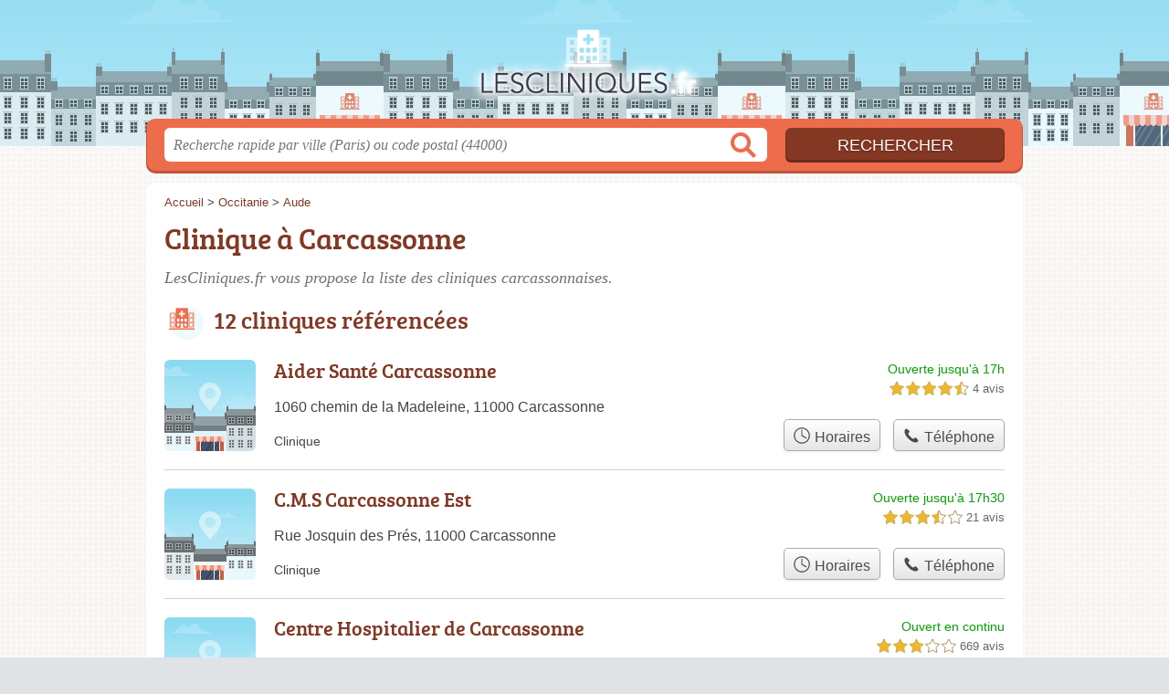

--- FILE ---
content_type: text/html; charset=utf-8
request_url: https://lescliniques.fr/11/carcassonne/
body_size: 8131
content:
<!DOCTYPE html>
<html lang="fr">
<head>
    <link rel="icon" type="image/png" href="/favicon.png"/>
<link rel="apple-touch-icon" href="/apple-touch-icon.png">
<link rel="apple-touch-icon" sizes="76x76" href="/apple-touch-icon-76x76.png">
<link rel="apple-touch-icon" sizes="120x120" href="/apple-touch-icon-120x120.png">
<link rel="apple-touch-icon" sizes="152x152" href="/apple-touch-icon-152x152.png">



<meta charset="utf-8">
<meta name="viewport" content="width=device-width, initial-scale=1">
<title>Cliniques Carcassonne - Polycliniques 11000</title>
<meta name="csrf-token" content="hCm9EBpjLXpjicEkI2bkK7CPJ27l136MXl7bahQe">
<meta name="description" content="Retrouvez toutes les cliniques à Carcassonne (11000) : horaires, adresse, téléphone et services spécialisés de l&#039;établissement.">

<meta name="msapplication-TileImage" content="/ms-tile.png"/>
<meta name="msapplication-TileColor" content="#ffffff"/>

    <link rel="preload" href="https://lescliniques.fr/build/assets/breeserif-regular-webfont-DYs39vFH.woff2" as="font" type="font/woff2"/>

<script>
    window.viewPortWidth = Math.max(document.documentElement.clientWidth, window.innerWidth || 0);
    window.spwidth = window.innerWidth || document.documentElement.clientWidth || document.body.clientWidth;
    window.spBBInserted = window.spSqrInserted = window.spMobInserted = 0;
    window.inssense=function(e,n,i,d,s,a,t){if(loadsense(),t=typeof t<"u"&&t!==null?t:!1,a=typeof a<"u"&&a!==null?a:!1,d=typeof d<"u"&&d!==null?d:0,viewPortWidth<d||(s=typeof s<"u"&&s!==null?s:99999999,viewPortWidth>s))return!1;let l=0,o;e==="auto"&&n==="auto"?(o='<ins class="adsbygoogle" style="display:block" data-ad-client="ca-pub-2478488084860860" data-ad-slot="'+i+'" data-ad-format="auto" data-full-width-responsive="true"></ins>',l=500):o='<ins class="adsbygoogle" style="display:inline-block;width:'+e+"px;height:"+n+'px" data-ad-client="ca-pub-2478488084860860" data-ad-slot="'+i+'"></ins>',a&&(o='<div style="text-align:center">'+o+"</div>"),t!==!1&&document.getElementById(t)?document.getElementById(t).innerHTML=o:document.write(o),setTimeout(function(){(adsbygoogle=window.adsbygoogle||[]).push({})},l)};window.loadsense=function(){if(!window.senseloaded){let e=document.createElement("script");e.type="text/javascript",e.async=!0,e.src="https://pagead2.googlesyndication.com/pagead/js/adsbygoogle.js";let n=document.getElementsByTagName("script")[0];n.parentNode.insertBefore(e,n),window.senseloaded=!0}};window.pjfb=function(e,n,i,d,s){e==="pjItemTop"||e==="pjItemSide"?inssense(300,250,s,null,null,!0,e):n===i===d===s?inssense("auto","auto",n,null,null,null,e):viewPortWidth>980?inssense(800,100,n,null,null,null,e):viewPortWidth>760?inssense(600,100,i,null,null,null,e):viewPortWidth>540?inssense(400,75,d,null,null,null,e):viewPortWidth>300&&inssense(300,250,s,null,null,!0,e)};window.pjnit=function(e){typeof pjwhat>"u"&&(window.pjwhat=e,window.pjver="v3",window.pjInserted=0,window.pjBlockToNbRes={},window.pjInsIds=[])};window.listsense=function(e,n,i,d){viewPortWidth>980?inssense(800,100,e):viewPortWidth>760?inssense(600,100,n):viewPortWidth>540?inssense(400,75,i):viewPortWidth>300&&inssense(300,250,d,null,null,!0)};window.shodev=function(e,n,i,d,s){let a={166:{category:"13",id:"bbd20f260b"},46174809:{category:"10",id:"ea9ddadcc8"},984589:{category:"80",id:"1e527e0a9b"},871136:{category:"14",id:"bd88546f78"},162:{category:"153",id:"a291f532b7"},48662:{category:"72",id:"d4dc558722"},125885:{category:"123",id:"000e89c4ad"},259963:{category:"22",id:"e66086cf90"},89663:{category:"78",id:"7aad988729"},418893:{category:"25",id:"4e3b158b47"},225874:{category:"8",id:"12ffc7b41a"},156:{category:"7",id:"53c9f312c0"},887451:{category:"145",id:"d484a328f6"},326233:{category:"1",id:"30fba2cb1e"},224333:{category:"159",id:"349ef956ba"},147445:{category:"47",id:"d8d89d375b"},886358:{category:"28",id:"d7caed3563"},557561:{category:"11",id:"f224b82d06"},899657:{category:"165",id:"5a55a467e9"},72:{category:"72",id:"vfedb9dd71fd"}};if(!(e in a))return;n=typeof n<"u"?n:"#7a7a7a",i=typeof i<"u"?i:"#4b4b4b",n=n.startsWith("#")?n:"#"+n,i=i.startsWith("#")?i:"#"+i,d=typeof d<"u"?d:"#fff",s=typeof s<"u"?s:"Demande de devis en ligne";let t=document.getElementsByClassName("intro");t.length<1&&(t=document.getElementsByClassName("others")),t.length>=1&&!t[t.length-1].classList.contains("info")&&(t=t[t.length-1],window.ifrshown=!1,window.showif=function(){if(!ifrshown){t.innerHTML+='<div id="v'+a[e].id+'d"></div>',window.vud_partenaire_id="1561",window.vud_categorie_id=a[e].category;let l=document.createElement("script");l.type="text/javascript",l.src="//www.viteundevis.com/"+a[e].id+"/"+vud_partenaire_id+"/"+vud_categorie_id+"/";let o=document.getElementsByTagName("script")[0];o.parentNode.insertBefore(l,o)}ifrshown=!0},t.innerHTML+='<br/><br/><a id="devisbtn" href="javascript:void(0)" onclick="showif()" style="box-shadow: 0 3px '+i+"; font-family: 'Lucida Grande', Arial; padding : 5px; font-style: normal; display: inline-block; background: "+n+"; color : "+d+'; border-radius: 5px;">'+s+"</a>")};

</script>

<style>
    svg {
        width: 16px;
    }
</style>

<link rel="preload" as="style" href="https://lescliniques.fr/build/assets/style-C86oeIUR.css" /><link rel="preload" as="style" href="https://lescliniques.fr/build/assets/main-BPrsaxZu.css" /><link rel="modulepreload" href="https://lescliniques.fr/build/assets/script-DCo9Vav5.js" /><link rel="stylesheet" href="https://lescliniques.fr/build/assets/style-C86oeIUR.css" data-navigate-track="reload" /><link rel="stylesheet" href="https://lescliniques.fr/build/assets/main-BPrsaxZu.css" data-navigate-track="reload" /><script type="module" src="https://lescliniques.fr/build/assets/script-DCo9Vav5.js" data-navigate-track="reload"></script>
<script>
    function askGeo(redirectTo = null) {
        if ("geolocation" in navigator) {
            var timeoutVal = 10 * 1000;
            var maxAge = 5 * 60 * 1000;
            redirectTo = redirectTo ?? window.location.pathname;
            navigator.geolocation.getCurrentPosition(function (position) {
                window.location = window.location.origin + redirectTo + "?lat=" + position.coords.latitude + "&long=" + position.coords.longitude;
            }, function (error) {
                var errors = {
                    2: 'Votre position n\'est pas accessible',
                    3: 'Problème dans la recherche de position'
                };
                if (error.code == 2 || error.code == 3) {
                    alert("Erreur : " + errors[error.code]);
                } else {
                    alert("Impossible de vos géolocaliser, désolé.");
                }
            }, {enableHighAccuracy: true, timeout: timeoutVal, maximumAge: maxAge});
        } else {
            alert('Votre navigateur ne supporte pas la géolocalisation, désolé.');
        }
    }
</script>
    <script>
  (function(i,s,o,g,r,a,m){i['GoogleAnalyticsObject']=r;i[r]=i[r]||function(){
  (i[r].q=i[r].q||[]).push(arguments)},i[r].l=1*new Date();a=s.createElement(o),
  m=s.getElementsByTagName(o)[0];a.async=1;a.src=g;m.parentNode.insertBefore(a,m)
  })(window,document,'script','//www.google-analytics.com/analytics.js','ga');

  blop = '51912229';
  ga('create', 'UA-'+blop+'-26', 'auto');
  ga('send', 'pageview');

</script>
</head>
<body class="">
<header id="h">
    <div class="c">
        <a href="/" class="logo">LesCliniques.fr</a>
    </div>
</header>
<div id="s">
    <div class="c">

        <form method="get" action="/recherche">
            <fieldset>
                <input class="text" type="text" name="q"
                       value=""
                       placeholder="Recherche rapide par ville (Paris) ou code postal (44000)"
                       autocomplete="off"/>
                <input class="submit" type="submit" value="Rechercher"/>
            </fieldset>
        </form>

    </div>
</div>

<style>.fc-consent-root h2:before {
        content: none;
    }</style>

<div id="p">
    <div class="c">
                    <ol vocab="https://schema.org/" typeof="BreadcrumbList" class="bread"><li property="itemListElement" typeof="ListItem"><a property="item" typeof="WebPage" href="/"><span property="name">Accueil</span></a><meta property="position" content="0"><span class="sepa">&nbsp;&gt;&nbsp;</span></li><li property="itemListElement" typeof="ListItem"><a property="item" typeof="WebPage" href="/occitanie/"><span property="name">Occitanie</span></a><meta property="position" content="1"><span class="sepa">&nbsp;&gt;&nbsp;</span></li><li property="itemListElement" typeof="ListItem"><a property="item" typeof="WebPage" href="/11/"><span property="name">Aude</span></a><meta property="position" content="2"></li></ol>

        
        <div class="bw">

        
        <h1>Clinique à Carcassonne</h1>

                    <p class="intro">
                LesCliniques.fr vous propose la liste des <em>cliniques carcassonnaises</em>.
            </p>

            
                    
        

                    
            
                        </div>

    
            
        
            
    <div class="section items">
        <h2>12 cliniques référencées</h2>

        <span id="slg" data-slg="11000"></span>
    <div class="item hasrt nfolvl3">
            <h3>
            <a href="/11/carcassonne/aider-sante-carcassonne-6re">Aider Santé Carcassonne</a>
        </h3>
    
    <p class="sub">1060 chemin de la Madeleine, 11000 Carcassonne</p>

    
                        <p class="oprt more dos">
                                <!-- opnow data-id="6re" -->
                        
            <span class="openNow">Ouverte jusqu'à 17h</span>
                <!-- /opnow -->
                                                    <span class="sep">-</span>
                                <span class="shortRatings"><span class="ratings r45">
            <svg class="svgratings">
                <use xlink:href="#stars-4-5-star"/>
            </svg>
            4,5 étoiles sur 5</span>
            <span class="ratingsStats">4 avis</span>
        </span>
                <br/>
                </p>
            
        <p class="more tpsv ">
                <span class="type def">Clinique</span>


        
            </p>

    
    <div class="btn" id="c6re">
                                    <a href="/11/carcassonne/aider-sante-carcassonne-6re#horaires" class="greyBtn c-button__openings">
                    <span><svg viewBox="0 0 100 100"><use xlink:href="#icon-openings"/></svg> Horaires</span>
                </a>
                                        <a href="/11/carcassonne/aider-sante-carcassonne-6re#telephone" class="c2call greyBtn c-button__phone" type="button" data-c2call="/11/carcassonne/aider-sante-carcassonne-6re/tel">
                    <span><svg viewBox="0 0 100 100"><use xlink:href="#icon-phone"/></svg> Téléphone</span>
                </a>
                        </div>
    <div class="illu">
            </div>
    <a class="mobileLink" href="/11/carcassonne/aider-sante-carcassonne-6re">
        <span>Aider Santé Carcassonne</span>
    </a>
</div>

    
    

    <div class="item hasrt nfolvl3">
            <h3>
            <a href="/11/carcassonne/c-m-s-carcassonne-est-860">C.M.S Carcassonne Est</a>
        </h3>
    
    <p class="sub">Rue Josquin des Prés, 11000 Carcassonne</p>

    
                        <p class="oprt more dos">
                                <!-- opnow data-id="860" -->
                        
            <span class="openNow">Ouverte jusqu'à 17h30</span>
                <!-- /opnow -->
                                                    <span class="sep">-</span>
                                <span class="shortRatings"><span class="ratings r35">
            <svg class="svgratings">
                <use xlink:href="#stars-3-5-star"/>
            </svg>
            3,5 étoiles sur 5</span>
            <span class="ratingsStats">21 avis</span>
        </span>
                <br/>
                </p>
            
        <p class="more tpsv ">
                <span class="type def">Clinique</span>


        
            </p>

    
    <div class="btn" id="c860">
                                    <a href="/11/carcassonne/c-m-s-carcassonne-est-860#horaires" class="greyBtn c-button__openings">
                    <span><svg viewBox="0 0 100 100"><use xlink:href="#icon-openings"/></svg> Horaires</span>
                </a>
                                        <a href="/11/carcassonne/c-m-s-carcassonne-est-860#telephone" class="c2call greyBtn c-button__phone" type="button" data-c2call="/11/carcassonne/c-m-s-carcassonne-est-860/tel">
                    <span><svg viewBox="0 0 100 100"><use xlink:href="#icon-phone"/></svg> Téléphone</span>
                </a>
                        </div>
    <div class="illu">
            </div>
    <a class="mobileLink" href="/11/carcassonne/c-m-s-carcassonne-est-860">
        <span>C.M.S Carcassonne Est</span>
    </a>
</div>

    
    

    <div class="item hasrt nfolvl3">
            <h3>
            <a href="/11/carcassonne/centre-hospitalier-de-carcassonne-6p">Centre Hospitalier de Carcassonne</a>
        </h3>
    
    <p class="sub">1060 chemin de la Madeleine, 11000 Carcassonne</p>

    
                        <p class="oprt more dos">
                                <!-- opnow data-id="6p" -->
                        <span class="openNow">Ouvert en continu</span>
                <!-- /opnow -->
                                                    <span class="sep">-</span>
                                <span class="shortRatings"><span class="ratings r30">
            <svg class="svgratings">
                <use xlink:href="#stars-3-0-star"/>
            </svg>
            3,0 étoiles sur 5</span>
            <span class="ratingsStats">669 avis</span>
        </span>
                <br/>
                </p>
            
        <p class="more tpsv ">
                <span class="type">Hôpital</span>


        
            </p>

    
    <div class="btn" id="c6p">
                                    <a href="/11/carcassonne/centre-hospitalier-de-carcassonne-6p#horaires" class="greyBtn c-button__openings">
                    <span><svg viewBox="0 0 100 100"><use xlink:href="#icon-openings"/></svg> Horaires</span>
                </a>
                                        <a href="/11/carcassonne/centre-hospitalier-de-carcassonne-6p#telephone" class="c2call greyBtn c-button__phone" type="button" data-c2call="/11/carcassonne/centre-hospitalier-de-carcassonne-6p/tel">
                    <span><svg viewBox="0 0 100 100"><use xlink:href="#icon-phone"/></svg> Téléphone</span>
                </a>
                        </div>
    <div class="illu">
            </div>
    <a class="mobileLink" href="/11/carcassonne/centre-hospitalier-de-carcassonne-6p">
        <span>Centre Hospitalier de Carcassonne</span>
    </a>
</div>

    
    </div><div class="be wide">
    <script type="text/javascript">
        pjnit("Clinique");
        window.pjPerPage = 2;
        window.pjBlockToNbRes = {
            "pjsleads1" : "3",
            "pjsleads2" : "1",
            "pjsleads3" : "2"
        };

        if(document.getElementById("slg") && pjInserted < pjPerPage) {
            pjInserted++;
            window.pjInsIds[window.pjInsIds.length] = 'pjsleads'+pjInserted;
            document.write('<ins id="pjsleads'+pjInserted+'"></ins>');
        } else {
            listsense(5367344850, 3890611656, 2413878450, 8460412053);
        }
    </script>
</div><div class="items">

    <div class="item hasrt nfolvl3">
            <h3>
            <a href="/11/carcassonne/clinique-du-sud-elsan-71">Clinique du Sud - ELSAN</a>
        </h3>
    
    <p class="sub">Zone Aménagement Route de Montredon
Chem. De la Madeleine, 11000 Carcassonne</p>

    
                        <p class="oprt more dos">
                                <!-- opnow data-id="71" -->
                        
            <span class="openNow">Ouverte jusqu'à 17h15</span>
                <!-- /opnow -->
                                                    <span class="sep">-</span>
                                <span class="shortRatings"><span class="ratings r40">
            <svg class="svgratings">
                <use xlink:href="#stars-4-0-star"/>
            </svg>
            4,0 étoiles sur 5</span>
            <span class="ratingsStats">116 avis</span>
        </span>
                <br/>
                </p>
            
        <p class="more tpsv ">
                <span class="type def">Clinique</span>


        
            </p>

    
    <div class="btn" id="c71">
                                    <a href="/11/carcassonne/clinique-du-sud-elsan-71#horaires" class="greyBtn c-button__openings">
                    <span><svg viewBox="0 0 100 100"><use xlink:href="#icon-openings"/></svg> Horaires</span>
                </a>
                                        <a href="/11/carcassonne/clinique-du-sud-elsan-71#telephone" class="c2call greyBtn c-button__phone" type="button" data-c2call="/11/carcassonne/clinique-du-sud-elsan-71/tel">
                    <span><svg viewBox="0 0 100 100"><use xlink:href="#icon-phone"/></svg> Téléphone</span>
                </a>
                        </div>
    <div class="illu">
            </div>
    <a class="mobileLink" href="/11/carcassonne/clinique-du-sud-elsan-71">
        <span>Clinique du Sud - ELSAN</span>
    </a>
</div>

    
    

    <div class="item nfolvl2">
            <h3>
            <a href="/11/carcassonne/dr-sara-faouzi-oncologue-polyclinique-montreal-a83">Dr Sara FAOUZI - Oncologue Polyclinique Montréal</a>
        </h3>
    
    <p class="sub">Route de Bram, 11000 Carcassonne</p>

    
                        <p class="oprt more ">
                                <!-- opnow data-id="a83" -->
                        
            <span class="openNow">Ouverte jusqu'à 16h</span>
                <!-- /opnow -->
                                                            </p>
            
        <p class="more tpsv ">
                <span class="type def">Clinique</span>


        
            </p>

    
    <div class="btn" id="ca83">
                                    <a href="/11/carcassonne/dr-sara-faouzi-oncologue-polyclinique-montreal-a83#horaires" class="greyBtn c-button__openings">
                    <span><svg viewBox="0 0 100 100"><use xlink:href="#icon-openings"/></svg> Horaires</span>
                </a>
                                        <a href="/11/carcassonne/dr-sara-faouzi-oncologue-polyclinique-montreal-a83#telephone" class="c2call greyBtn c-button__phone" type="button" data-c2call="/11/carcassonne/dr-sara-faouzi-oncologue-polyclinique-montreal-a83/tel">
                    <span><svg viewBox="0 0 100 100"><use xlink:href="#icon-phone"/></svg> Téléphone</span>
                </a>
                        </div>
    <div class="illu">
            </div>
    <a class="mobileLink" href="/11/carcassonne/dr-sara-faouzi-oncologue-polyclinique-montreal-a83">
        <span>Dr Sara FAOUZI - Oncologue Polyclinique Montréal</span>
    </a>
</div>

    
    

    <div class="item hasrt nfolvl3">
            <h3>
            <a href="/11/carcassonne/efs-site-de-montredon-7yp">EFS Site de Montredon</a>
        </h3>
    
    <p class="sub">1060 chemin de la Madeleine, 11000 Carcassonne</p>

    
                        <p class="oprt more dos">
                                <!-- opnow data-id="7yp" -->
            
                    
                            
                <span class="closedNow">Fermée, ouvre demain à 9h30</span>
                            <!-- /opnow -->
                                                    <span class="sep">-</span>
                                <span class="shortRatings"><span class="ratings r50">
            <svg class="svgratings">
                <use xlink:href="#stars-5-0-star"/>
            </svg>
            5,0 étoiles sur 5</span>
            <span class="ratingsStats">16 avis</span>
        </span>
                <br/>
                </p>
            
        <p class="more tpsv ">
                <span class="type def">Clinique</span>


        
            </p>

    
    <div class="btn" id="c7yp">
                                    <a href="/11/carcassonne/efs-site-de-montredon-7yp#horaires" class="greyBtn c-button__openings">
                    <span><svg viewBox="0 0 100 100"><use xlink:href="#icon-openings"/></svg> Horaires</span>
                </a>
                                        <a href="/11/carcassonne/efs-site-de-montredon-7yp#telephone" class="c2call greyBtn c-button__phone" type="button" data-c2call="/11/carcassonne/efs-site-de-montredon-7yp/tel">
                    <span><svg viewBox="0 0 100 100"><use xlink:href="#icon-phone"/></svg> Téléphone</span>
                </a>
                        </div>
    <div class="illu">
            </div>
    <a class="mobileLink" href="/11/carcassonne/efs-site-de-montredon-7yp">
        <span>EFS Site de Montredon</span>
    </a>
</div>

    
    </div><div class="be wide">
    <script type="text/javascript">
        pjnit("Clinique");
        window.pjPerPage = 2;
        window.pjBlockToNbRes = {
            "pjsleads1" : "3",
            "pjsleads2" : "1",
            "pjsleads3" : "2"
        };

        if(document.getElementById("slg") && pjInserted < pjPerPage) {
            pjInserted++;
            window.pjInsIds[window.pjInsIds.length] = 'pjsleads'+pjInserted;
            document.write('<ins id="pjsleads'+pjInserted+'"></ins>');
        } else {
            listsense(5367344850, 3890611656, 2413878450, 8460412053);
        }
    </script>
</div><div class="items">

    <div class="item nfolvl1">
            <h3>
            <a href="/11/carcassonne/inter-secteur-psy-int-juvenile-7un">Inter Secteur Psy Int.juvenile</a>
        </h3>
    
    <p class="sub">58 Route Minervoise, 11000 Carcassonne</p>

    
                
        <p class="more tpsv ">
                <span class="type">Hôpital</span>


        
            </p>

    
    <div class="btn" id="c7un">
                                                <a href="/11/carcassonne/inter-secteur-psy-int-juvenile-7un#telephone" class="c2call greyBtn c-button__phone" type="button" data-c2call="/11/carcassonne/inter-secteur-psy-int-juvenile-7un/tel">
                    <span><svg viewBox="0 0 100 100"><use xlink:href="#icon-phone"/></svg> Téléphone</span>
                </a>
                        </div>
    <div class="illu">
            </div>
    <a class="mobileLink" href="/11/carcassonne/inter-secteur-psy-int-juvenile-7un">
        <span>Inter Secteur Psy Int.juvenile</span>
    </a>
</div>

    
    

    <div class="item nfolvl0">
            <h3>
            <a href="/11/carcassonne/korian-pays-des-quatre-vents-7be">Korian Pays des Quatre Vents</a>
        </h3>
    
    <p class="sub">Montredon 1820 Chemin Madeleine Montredon, 11000 Carcassonne</p>

    
                
        <p class="more tpsv ">
                <span class="type">Hôpital</span>


        
            </p>

    
    <div class="btn" id="c7be">
                                                <a href="/11/carcassonne/korian-pays-des-quatre-vents-7be#telephone" class="c2call greyBtn c-button__phone" type="button" data-c2call="/11/carcassonne/korian-pays-des-quatre-vents-7be/tel">
                    <span><svg viewBox="0 0 100 100"><use xlink:href="#icon-phone"/></svg> Téléphone</span>
                </a>
                        </div>
    <div class="illu">
            </div>
    <a class="mobileLink" href="/11/carcassonne/korian-pays-des-quatre-vents-7be">
        <span>Korian Pays des Quatre Vents</span>
    </a>
</div>

    
    

    <div class="item hasrt nfolvl1">
            <h3>
            <a href="/11/carcassonne/maison-bacou-8vl">Maison Bacou</a>
        </h3>
    
    <p class="sub">58 Rue Trivalle, 11000 Carcassonne</p>

    
                        <p class="oprt more ">
                                <!-- opnow data-id="8vl" -->
    <!-- /opnow -->
                                                <span class="shortRatings"><span class="ratings r45">
            <svg class="svgratings">
                <use xlink:href="#stars-4-5-star"/>
            </svg>
            4,5 étoiles sur 5</span>
            <span class="ratingsStats">94 avis</span>
        </span>
                <br/>
                </p>
            
        <p class="more tpsv folded">
                <span class="type def">Clinique</span>


        
            </p>

    
    <div class="btn" id="c8vl">
                                                <a href="/11/carcassonne/maison-bacou-8vl#telephone" class="c2call greyBtn c-button__phone" type="button" data-c2call="/11/carcassonne/maison-bacou-8vl/tel">
                    <span><svg viewBox="0 0 100 100"><use xlink:href="#icon-phone"/></svg> Téléphone</span>
                </a>
                        </div>
    <div class="illu">
            </div>
    <a class="mobileLink" href="/11/carcassonne/maison-bacou-8vl">
        <span>Maison Bacou</span>
    </a>
</div>

    
    </div><div class="be wide">
    <script type="text/javascript">
        pjnit("Clinique");
        window.pjPerPage = 2;
        window.pjBlockToNbRes = {
            "pjsleads1" : "3",
            "pjsleads2" : "1",
            "pjsleads3" : "2"
        };

        if(document.getElementById("slg") && pjInserted < pjPerPage) {
            pjInserted++;
            window.pjInsIds[window.pjInsIds.length] = 'pjsleads'+pjInserted;
            document.write('<ins id="pjsleads'+pjInserted+'"></ins>');
        } else {
            listsense(5367344850, 3890611656, 2413878450, 8460412053);
        }
    </script>
</div><div class="items">

    <div class="item hasrt nfolvl3">
            <h3>
            <a href="/11/carcassonne/polyclinique-montreal-elsan-6w">Polyclinique Montréal - ELSAN</a>
        </h3>
    
    <p class="sub">Route de Bram, 11000 Carcassonne</p>

    
                        <p class="oprt more dos">
                                <!-- opnow data-id="6w" -->
                        
            <span class="openNow">Ouverte jusqu'à 20h</span>
                <!-- /opnow -->
                                                    <span class="sep">-</span>
                                <span class="shortRatings"><span class="ratings r45">
            <svg class="svgratings">
                <use xlink:href="#stars-4-5-star"/>
            </svg>
            4,5 étoiles sur 5</span>
            <span class="ratingsStats">1681 avis</span>
        </span>
                <br/>
                </p>
            
        <p class="more tpsv ">
                <span class="type def">Clinique</span>


        
            </p>

    
    <div class="btn" id="c6w">
                                    <a href="/11/carcassonne/polyclinique-montreal-elsan-6w#horaires" class="greyBtn c-button__openings">
                    <span><svg viewBox="0 0 100 100"><use xlink:href="#icon-openings"/></svg> Horaires</span>
                </a>
                                        <a href="/11/carcassonne/polyclinique-montreal-elsan-6w#telephone" class="c2call greyBtn c-button__phone" type="button" data-c2call="/11/carcassonne/polyclinique-montreal-elsan-6w/tel">
                    <span><svg viewBox="0 0 100 100"><use xlink:href="#icon-phone"/></svg> Téléphone</span>
                </a>
                        </div>
    <div class="illu">
            </div>
    <a class="mobileLink" href="/11/carcassonne/polyclinique-montreal-elsan-6w">
        <span>Polyclinique Montréal - ELSAN</span>
    </a>
</div>

    
    

    <div class="item nfolvl2">
            <h3>
            <a href="/11/carcassonne/ussap-hopital-de-jour-carcassonne-7ul">USSAP - Hôpital de jour Carcassonne</a>
        </h3>
    
    <p class="sub">All. Des Jardins du Béal, 11000 Carcassonne</p>

    
                        <p class="oprt more ">
                                <!-- opnow data-id="7ul" -->
                        
            <span class="openNow">Ouvert jusqu'à 16h45</span>
                <!-- /opnow -->
                                                            </p>
            
        <p class="more tpsv ">
                <span class="type">Hôpital</span>


        
            </p>

    
    <div class="btn" id="c7ul">
                                    <a href="/11/carcassonne/ussap-hopital-de-jour-carcassonne-7ul#horaires" class="greyBtn c-button__openings">
                    <span><svg viewBox="0 0 100 100"><use xlink:href="#icon-openings"/></svg> Horaires</span>
                </a>
                                        <a href="/11/carcassonne/ussap-hopital-de-jour-carcassonne-7ul#telephone" class="c2call greyBtn c-button__phone" type="button" data-c2call="/11/carcassonne/ussap-hopital-de-jour-carcassonne-7ul/tel">
                    <span><svg viewBox="0 0 100 100"><use xlink:href="#icon-phone"/></svg> Téléphone</span>
                </a>
                        </div>
    <div class="illu">
            </div>
    <a class="mobileLink" href="/11/carcassonne/ussap-hopital-de-jour-carcassonne-7ul">
        <span>USSAP - Hôpital de jour Carcassonne</span>
    </a>
</div>

    
    

    <div class="item last nfolvl0">
            <h3>
            <a href="/11/carcassonne/ussap-clinique-verdeau-pailles-7um">USSAP Clinique Verdeau Paillès</a>
        </h3>
    
    <p class="sub">1690 Chemin Dit Les Pièces, 11000 Carcassonne</p>

    
                
        <p class="more tpsv ">
                <span class="type">Clinique psychiatrique</span>


        
            </p>

    
    <div class="btn" id="c7um">
                                                <a href="/11/carcassonne/ussap-clinique-verdeau-pailles-7um#telephone" class="c2call greyBtn c-button__phone" type="button" data-c2call="/11/carcassonne/ussap-clinique-verdeau-pailles-7um/tel">
                    <span><svg viewBox="0 0 100 100"><use xlink:href="#icon-phone"/></svg> Téléphone</span>
                </a>
                        </div>
    <div class="illu">
            </div>
    <a class="mobileLink" href="/11/carcassonne/ussap-clinique-verdeau-pailles-7um">
        <span>USSAP Clinique Verdeau Paillès</span>
    </a>
</div>

    
    





    <svg id="stars" style="display: none;" version="1.1">
    <symbol id="stars-full-star" class="stars-full-star" viewBox="0 0 102 18">
        <path d="M9.5 14.25l-5.584 2.936 1.066-6.218L.465 6.564l6.243-.907L9.5 0l2.792 5.657 6.243.907-4.517 4.404 1.066 6.218Z" />
    </symbol>

    <symbol id="stars-empty-star" class="stars-empty-star" viewBox="0 0 102 18">
        <path d="M9.5 14.25l-5.584 2.936 1.066-6.218L.465 6.564l6.243-.907L9.5 0l2.792 5.657 6.243.907-4.517 4.404 1.066 6.218Z" />
    </symbol>

    <symbol id="stars-half-star" viewBox="0 0 102 18">
        <path d="M9.5 14.25l-5.584 2.936 1.066-6.218L.465 6.564l6.243-.907L9.5 0" />
    </symbol>

    <symbol id="stars-all-star" viewBox="0 0 102 18">
        <use xlink:href="#stars-empty-star" />
        <use xlink:href="#stars-empty-star" transform="translate(21)" />
        <use xlink:href="#stars-empty-star" transform="translate(42)" />
        <use xlink:href="#stars-empty-star" transform="translate(63)" />
        <use xlink:href="#stars-empty-star" transform="translate(84)" />
    </symbol>

    <symbol id="stars-0-0-star" viewBox="0 0 102 18">
        <use xlink:href="#stars-all-star"/>
    </symbol>

    <symbol id="stars-0-5-star" viewBox="0 0 102 18">
        <use xlink:href="#stars-0-0-star" />
        <use xlink:href="#stars-half-star" />
    </symbol>

    <symbol id="stars-1-0-star" viewBox="0 0 102 18">
        <use xlink:href="#stars-0-0-star" />
        <use xlink:href="#stars-full-star" />
    </symbol>

    <symbol id="stars-1-5-star" viewBox="0 0 102 18">
        <use xlink:href="#stars-1-0-star" />
        <use xlink:href="#stars-half-star" transform="translate(21)" />
    </symbol>

    <symbol id="stars-2-0-star" viewBox="0 0 102 18">
        <use xlink:href="#stars-1-0-star" />
        <use xlink:href="#stars-full-star" transform="translate(21)" />
    </symbol>

    <symbol id="stars-2-5-star" viewBox="0 0 102 18">
        <use xlink:href="#stars-2-0-star" />
        <use xlink:href="#stars-half-star" transform="translate(42)" />
    </symbol>

    <symbol id="stars-3-0-star" viewBox="0 0 102 18">
        <use xlink:href="#stars-2-0-star" />
        <use xlink:href="#stars-full-star" transform="translate(42)" />
    </symbol>

    <symbol id="stars-3-5-star" viewBox="0 0 102 18">
        <use xlink:href="#stars-3-0-star" />
        <use xlink:href="#stars-half-star" transform="translate(63)" />
    </symbol>

    <symbol id="stars-4-0-star" viewBox="0 0 102 18">
        <use xlink:href="#stars-3-0-star" />
        <use xlink:href="#stars-full-star" transform="translate(63)" />
    </symbol>

    <symbol id="stars-4-5-star" viewBox="0 0 102 18">
        <use xlink:href="#stars-4-0-star" />
        <use xlink:href="#stars-half-star" transform="translate(84)" />
    </symbol>

    <symbol id="stars-5-0-star" viewBox="0 0 102 18">
        <use xlink:href="#stars-4-0-star" />
        <use xlink:href="#stars-full-star" transform="translate(84)" />
    </symbol>
</svg>

    <svg style="display: none;" version="1.1">
    <symbol id="icon-info" viewBox="0 0 100 100">
        <path d="m62.078 27.457c1.9492-1.8164 2.9219-4.0156 2.9219-6.5977 0-2.5781-0.97266-4.7773-2.9219-6.6094-1.9492-1.8281-4.293-2.75-7.0352-2.75-2.7344 0-5.0977 0.92188-7.0586 2.75-1.9492 1.832-2.9375 4.0312-2.9375 6.6094 0 2.582 0.98828 4.7812 2.9375 6.5977 1.9609 1.8125 4.3242 2.7227 7.0586 2.7227 2.7422 0 5.0859-0.91016 7.0352-2.7227zm-4.4922 60.625c3.5156-1.6484 5.375-4.7383 3.5508-6.1562-1.0547-0.8125-2.4336 0.53516-3.4414 0.53516-2.1602 0-3.6836-0.35547-4.5586-1.0664-0.88672-0.71875-1.3125-2.0508-1.3125-4.0156 0-0.78516 0.125-1.9375 0.39453-3.457 0.26953-1.5273 0.58203-2.8906 0.91797-4.082l4.1797-14.797c0.39062-1.3594 0.68359-2.8555 0.83984-4.4766 0.14453-1.6406 0.22266-2.7734 0.22266-3.4141 0-3.1133-1.0977-5.6523-3.2812-7.6055-2.1758-1.9492-5.2891-2.9297-9.3203-2.9297-2.2422 0-4.6289 0.32812-7.125 1.1953-4.8945 1.7188-3.8086 5.9844-2.7227 5.9844 2.207 0 3.6836 0.375 4.4688 1.1211 0.78516 0.74219 1.1875 2.0625 1.1875 3.9648 0 1.043-0.14453 2.2188-0.39063 3.4844-0.25781 1.2695-0.55859 2.625-0.94141 4.043l-4.1992 14.855c-0.35938 1.5625-0.62891 2.957-0.80859 4.1992-0.16797 1.2422-0.24609 2.4531-0.24609 3.6445 0 3.0469 1.1211 5.5625 3.3711 7.5508 2.2539 1.9922 5.7148 3.8398 9.7695 3.8398 2.6328 0 6.3945-0.98047 9.4453-2.418z"/>
    </symbol>
    <symbol id="icon-phone" viewBox="0 0 100 100">
        <path
            d="m12.312 24.324s0.30078-3.3047 3.0039-6.6055c3.0039-3.6055 5.1055-5.1055 5.1055-5.1055s1.5-1.5 3.9023 0.30078c2.4023 1.8008 13.215 11.109 13.215 11.109s3.0039 3.6055 1.5 6.3047c-1.8008 2.7031-6.9062 7.8086-6.9062 7.8086s-0.90234 1.2031 1.2031 5.1055c3.0039 5.707 18.02 20.723 23.422 23.422 3.9023 2.1016 5.1055 1.2031 5.1055 1.2031s5.4062-5.1055 8.1094-6.6055c2.7031-1.8008 6.0078 1.5 6.0078 1.5s9.3086 10.512 11.109 13.215c1.8008 2.4023 0.30078 3.6055 0.30078 3.6055s-1.5 2.4023-4.8047 5.1055c-3.6055 2.7031-6.6055 3.0039-6.6055 3.0039-24.926 4.5039-68.168-38.738-63.664-63.363z"
            fill-rule="evenodd"/>
    </symbol>
    <symbol id="icon-openings" viewBox="0 0 100 100">
        <path
            d="m50 6c-24.266 0-44 19.734-44 44s19.734 44 44 44 44-19.734 44-44-19.734-44-44-44zm0 6c21.023 0 38 16.977 38 38s-16.977 38-38 38-38-16.977-38-38 16.977-38 38-38zm0 6c-1.6562 0-3 1.3438-3 3v29c0 1.1094 0.60547 2.0742 1.5 2.5938l23.375 13.5c1.4336 0.82812 3.2656 0.33984 4.0938-1.0938s0.33984-3.2656-1.0938-4.0938l-21.875-12.625v-27.281c0-1.6562-1.3438-3-3-3z"/>
    </symbol>
</svg>

        
    </div>
    
    
    
            <div class="section">
            <p>
                LesCliniques recense également d'autres hôpitaux dans l'Aude, comme : une <a href="/11/narbonne/">clinique sur Narbonne</a>, les  <a href="/11/lezignan-corbieres/">cliniques à Lézignan-Corbières</a>, une <a href="/11/limoux/">clinique sur Limoux</a>.
            </p>
        </div>

        
        <div class="section">
            <p>
                Retrouvez cette page "<em>clinique Carcassonne</em>" à l'aide des liens : <a href="/occitanie/">clinique Occitanie</a>, <a href="/11/">clinique 11</a>, <a href="/11/carcassonne/">clinique Carcassonne</a>.
            </p>
        </div>

            </div>
</div>

<footer id="f">
    <div class="c">
        <p class="o-p">LesCliniques.fr : les coordonnées des cliniques en France</p>

        <p class="nwk">
</p>

        <p class="copy">&copy; 2026
            <a href="/">LesCliniques.fr</a>
            <span>-</span>
            <a href="/mentions">Mentions légales</a>
                        -
            <a href="/contact">Contact</a>
        </p>

    </div>

    <div class="illu"></div>

</footer>


<div id="nav">
    <a class="home" href="/" rel="home">
        <svg width="16px" height="16px" version="1.1" viewBox="0 0 100 100" xmlns="http://www.w3.org/2000/svg">
            <path d="m3.5625 58.629h7.9453v32.328c0 1.918 1.6445 3.5625 3.5625 3.5625h23.836c0.27344 0 0.82031 0 1.0977-0.27344v-29.863h19.727v30.137h0.54688 22.738c1.918 0 3.5625-1.6445 3.5625-3.5625v-32.328h9.8633c3.0156 0 4.6562-3.8359 2.4648-6.0273l-45.48-46.027c-1.3711-1.3711-3.5625-1.3711-4.9297 0l-47.398 46.027c-2.1914 1.918-0.82031 6.0273 2.4648 6.0273z"
                  fill-rule="evenodd"/>
        </svg>
        Accueil
    </a>

    <a class="search" id="sButton" href="javascript:void(0)"
       onclick="if (document.querySelector('#s').classList.toggle('on')) document.querySelector('#s input[type=text]').focus()" rel="search">
        <svg width="16px" height="16px" version="1.1" viewBox="0 0 100 100" xmlns="http://www.w3.org/2000/svg">
            <path d="m85.207 79.375l-21.664-21.668c3.332-4.375 5.207-10 5.207-16.043 0-15-12.082-27.082-27.082-27.082s-27.086 12.086-27.086 27.086 12.082 27.082 27.082 27.082c6.043 0 11.457-1.875 16.043-5.207l21.668 21.668c0.83203 0.83203 1.875 1.25 2.918 1.25s2.082-0.41797 2.918-1.25c1.6641-1.668 1.6641-4.168-0.003907-5.8359zm-43.539-18.957c-10.418 0-18.75-8.332-18.75-18.75s8.332-18.75 18.75-18.75 18.75 8.332 18.75 18.75c0 10.414-8.3359 18.75-18.75 18.75z"/>
        </svg>
        Recherche
    </a>
</div>

<script>
    function commonPJFB(id) {
        return false
        // Keep this line below !!!!

    }

    if (window.pjInserted) {
        var _pjsleads = {
            "ads": [],
            "common": {
                "pjwhat": window.pjwhat,
                "pjwhere": document.getElementById("slg").dataset.slg,
                                "pjnbres": "3",
                "pjfallback": 'commonPJFB'
            }
        };

        for (var i = 0; i < window.pjInserted; i++) {
            var pjId = window.pjInsIds[i];
            var pjObj = {"pjid": pjId};
            if (pjId in window.pjBlockToNbRes) {
                pjObj.pjnbres = window.pjBlockToNbRes[pjId];
            }
            _pjsleads.ads[_pjsleads.ads.length] = pjObj;
        }

        (function () {
            var sle = document.createElement('script');
            sle.type = 'text/javascript';
            sle.async = true;
            sle.src = '//sle.pagesjaunes.fr/js/pj_locals.js';
            var s = document.getElementsByTagName('script')[0];
            s.parentNode.insertBefore(sle, s);
        })();
    }
</script>




</body>
</html>


--- FILE ---
content_type: text/html; charset=utf-8
request_url: https://www.google.com/recaptcha/api2/aframe
body_size: 266
content:
<!DOCTYPE HTML><html><head><meta http-equiv="content-type" content="text/html; charset=UTF-8"></head><body><script nonce="gMgWKB9BFDc8lQf1TDBwGQ">/** Anti-fraud and anti-abuse applications only. See google.com/recaptcha */ try{var clients={'sodar':'https://pagead2.googlesyndication.com/pagead/sodar?'};window.addEventListener("message",function(a){try{if(a.source===window.parent){var b=JSON.parse(a.data);var c=clients[b['id']];if(c){var d=document.createElement('img');d.src=c+b['params']+'&rc='+(localStorage.getItem("rc::a")?sessionStorage.getItem("rc::b"):"");window.document.body.appendChild(d);sessionStorage.setItem("rc::e",parseInt(sessionStorage.getItem("rc::e")||0)+1);localStorage.setItem("rc::h",'1769696157411');}}}catch(b){}});window.parent.postMessage("_grecaptcha_ready", "*");}catch(b){}</script></body></html>

--- FILE ---
content_type: text/css
request_url: https://lescliniques.fr/build/assets/main-BPrsaxZu.css
body_size: 544
content:
@font-face{font-family:bree_serifregular;font-style:normal;font-weight:400;font-display:auto;src:local("Bree Serif Regular"),url(/build/assets/breeserif-regular-webfont-DYs39vFH.woff2) format("woff2"),url(/build/assets/breeserif-regular-webfont-MGFRbdtB.woff) format("woff"),url(/build/assets/breeserif-regular-webfont-BonCSZlz.ttf) format("truetype");unicode-range:U+000-5FF}html,body{background-image:none;color:#444}h1,h2,h3,h4{font-family:bree_serifregular,sans-serif}h2,h3{color:#843723}p.intro{color:#717171}#s input.text{color:#949494}@media screen and (min-width: 960px){html,body{background:linear-gradient(#eee7dc33,#e7d0d04d),url(/build/assets/bg-e8dBMJOH.png) center top repeat}a.logo{position:relative}a.logo:after{content:"";display:block;position:absolute;left:0;bottom:0;z-index:5;width:100%;height:50%;filter:drop-shadow(0px 0px 6px rgb(255,255,255)) drop-shadow(0px 0px 2px rgb(255,255,255)) drop-shadow(0px 0px 1px rgb(255,255,255));background:url(/build/assets/sprite-BwJfZQtD.png) 50px -308px no-repeat;background-size:80%}}a,h1{color:#843723}#s .c,.pagination a,.tButton,.op_oo,a.mapBtn:hover{background:#ed6c4b}a.mapBtn{border-color:#ed6c4b}.op_oo.op_oo_now{background:#843723}#s input.submit{background:#843723;color:#fff}#h,.openings div,.op_l{background-color:#843723}html,body{background-color:#e0e3e6}.section{border-color:#eae9df}.pagination span{background:#eae9df}table th,.openings{background:#d4d2de80}.tButton a{color:#fff}abbr{text-decoration:none;border-bottom:1px dotted #4B4B4B;cursor:help}abbr.defined{border-bottom:none;cursor:default}abbr.defined[title]:after{content:" (" attr(title) ")"}.speciality{font-weight:700;color:#555}@media screen and (max-width: 540px){#h .c a.logo{background-size:240px auto;background-position:2px -212px;width:240px;margin-left:-120px;margin-top:-10px;height:22px}}
